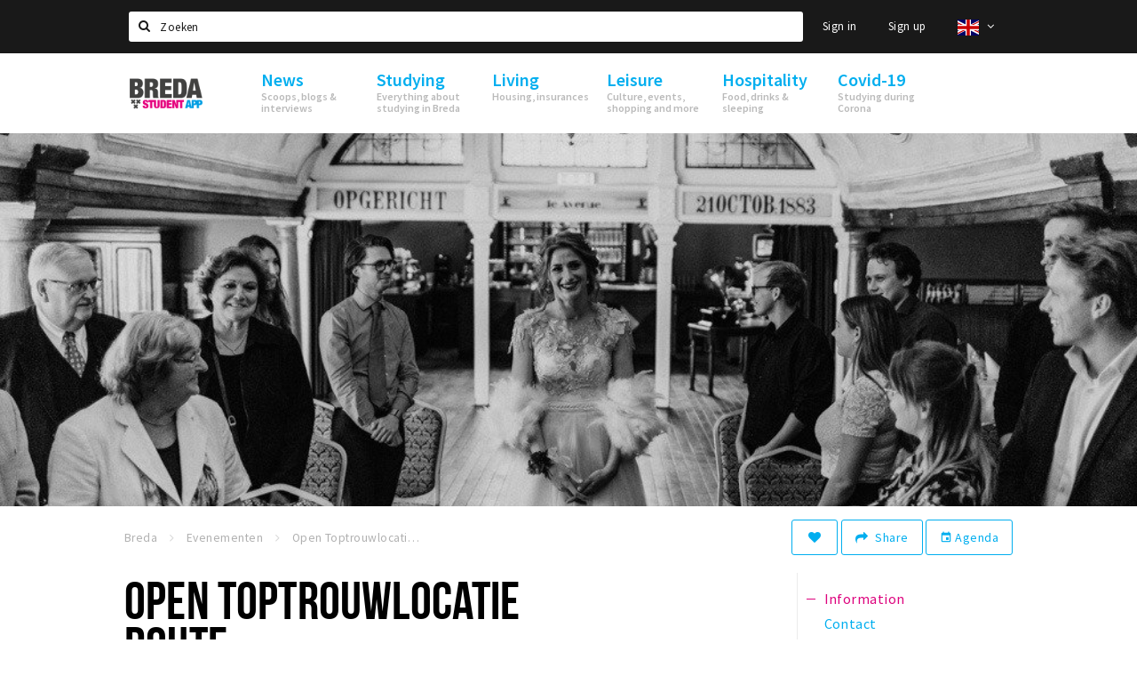

--- FILE ---
content_type: text/html;charset=UTF-8
request_url: https://en.bredastudentapp.com/agenda/open-toptrouwlocatie-route-63c68e65106bda3c7a0b6b5a
body_size: 18789
content:
<!DOCTYPE html>
<html class="no-js">
<head>

  <meta charset="utf-8" />
  <meta name="viewport" content="width=device-width,initial-scale=1,maximum-scale=1,user-scalable=no" />
  <!--[if lt IE 8 ]><meta http-equiv="X-UA-Compatible" content="IE=edge,chrome=1" /><![endif]-->

  <meta name="designer" content="BEER N TEA" />

  <!--
  Proudly created by BEER N TEA B.V.
  -->

  <title>Open Toptrouwlocatie Route - Breda Student App</title>

  <meta name="description" content="Ga jij trouwen? Dan is de Open Toptrouwlocatie Route dé manier om jouw perfecte trouw- en/of feestlocatie te vinden. Vijf keer per jaar organiseert To..." />

  <meta name="twitter:card" content="summary" />
  <meta name="twitter:site" content="@stappen" />
  <meta name="twitter:creator" content="@stappen" />
  <meta name="twitter:title" content="Open Toptrouwlocatie Route" />
  <meta name="twitter:description" content="Ga jij trouwen? Dan is de Open Toptrouwlocatie Route dé manier om jouw perfecte trouw- en/of feestlocatie te vinden. Vijf keer per jaar organiseert Toptrouwlocaties deze open dag voor aanstaande bruidsparen. Zo ook bij ons in De Avenue. Jij kan tijdens deze dag, vrijblijvend rondkijken en sfeer proeven. Tijdens de bezichtigingen ontdek jij of de uitstraling en sfeer van de trouwlocatie past bij jullie wensen en natuurlijk vooral of je die ene klik voelt. Tijdens de Open Toptrouwlocatie Route dagen, zorgen wij voor een echte wedding vibe. Zo krijg jij een nog beter beeld van hoe een ceremonie eruit kan komen te zien, hoe de tafels gedekt worden voor een huwelijksdiner en of de ruimte voor het feest past voor het aantal genodigden. " />  <meta name="twitter:image" content="https://en.bredastudentapp.com/uploads/image/63c68e93106bda3c7a0b6b74-large.jpg" />
  <meta property="fb:app_id" content="1257737297586040" />

  <meta property="og:type" content="website" />
  <meta property="og:site_name" content="Breda Student App" />
  <meta property="og:url" content="https://en.bredastudentapp.com/agenda/open-toptrouwlocatie-route-63c68e65106bda3c7a0b6b5a" />
  <meta property="og:title" content="Open Toptrouwlocatie Route" />
  <meta property="og:description" content="Ga jij trouwen? Dan is de Open Toptrouwlocatie Route dé manier om jouw perfecte trouw- en/of feestlocatie te vinden. Vijf keer per jaar organiseert Toptrouwlocaties deze open dag voor aanstaande bruidsparen. Zo ook bij ons in De Avenue. Jij kan tijdens deze dag, vrijblijvend rondkijken en sfeer proeven. Tijdens de bezichtigingen ontdek jij of de uitstraling en sfeer van de trouwlocatie past bij jullie wensen en natuurlijk vooral of je die ene klik voelt. Tijdens de Open Toptrouwlocatie Route dagen, zorgen wij voor een echte wedding vibe. Zo krijg jij een nog beter beeld van hoe een ceremonie eruit kan komen te zien, hoe de tafels gedekt worden voor een huwelijksdiner en of de ruimte voor het feest past voor het aantal genodigden. " />  <meta property="og:image" content="https://en.bredastudentapp.com/uploads/image/63c68e93106bda3c7a0b6b74-large.jpg" />
  <link rel="alternate" href="https://www.bredastudentapp.com/agenda/open-toptrouwlocatie-route-63c68e65106bda3c7a0b6b5a" hreflang="nl" />
  <link rel="alternate" href="https://www.bredastudentapp.com/agenda/open-toptrouwlocatie-route-63c68e65106bda3c7a0b6b5a" hreflang="x-default" />
  <link rel="alternate" href="https://en.bredastudentapp.com/agenda/open-toptrouwlocatie-route-63c68e65106bda3c7a0b6b5a" hreflang="en" />
  <link rel="canonical" href="https://en.bredastudentapp.com/agenda/open-toptrouwlocatie-route-63c68e65106bda3c7a0b6b5a" />

  <link rel="shortcut icon" href="/uploads/image/5f3d3d014af15d2f713bc703-favicon96.png" />

  <link rel="icon" type="image/png" href="/uploads/image/5f3d3d014af15d2f713bc703-favicon16.png" sizes="16x16" />
  <link rel="icon" type="image/png" href="/uploads/image/5f3d3d014af15d2f713bc703-favicon32.png" sizes="32x32" />
  <link rel="icon" type="image/png" href="/uploads/image/5f3d3d014af15d2f713bc703-favicon96.png" sizes="96x96" />

  <meta name="apple-itunes-app" content="app-id=1528748415">
  <link rel="stylesheet" type="text/css" href="/uploads/assets/1737646825/app-default.css" media="all" />
  <link rel="stylesheet" type="text/css" href="/app.css?v=1737646825" media="all" />

  <script type="text/javascript">
    var config = {"name":"Breda Student App","cdn":{"base_url":""},"environment":"production","site_url":"https:\/\/en.bredastudentapp.com","base_url":"https:\/\/en.bredastudentapp.com","twitter":{"handle":"stappen"},"preferences":{"currency":"EUR","time_format":24,"date_format":"%d-%m-%Y","currency_format":"%symbol%%value%","number_format":",.","week_start":"sunday"},"version":1737646825,"google_analytics":{"tracking_id":"UA-61084945-21"},"moment_locale":"en","city":"Breda","socials":{"facebook":"https:\/\/www.facebook.com\/visitbreda","twitter":" https:\/\/twitter.com\/stappen","google":"","instagram":"https:\/\/www.instagram.com\/bredacityapp\/","pinterest":"https:\/\/www.pinterest.com\/source\/stappen-shoppen.nl","youtube":"https:\/\/www.youtube.com\/channel\/UCWC6oSpCmtsc1ECojg40SzA"},"mailchimp":{"form_action":"","hidden_input":""},"sendinblue_embed":null,"reviews_mode":"","always_show_expanded_description":true,"student_account_text":"","sidebar":{"facebook":"https:\/\/www.facebook.com\/stappenshoppen\/","instagram":"<!-- LightWidget WIDGET --><script src=\"https:\/\/cdn.lightwidget.com\/widgets\/lightwidget.js\"><\/script><iframe src=\"https:\/\/cdn.lightwidget.com\/widgets\/610e7ff548a555218d42a27193bc5a6a.html\" scrolling=\"no\" allowtransparency=\"true\" class=\"lightwidget-widget\" style=\"width:100%;border:0;overflow:hidden;\"><\/iframe>","other":""},"js_tags":"","favicon":{"$id":"5f3d3d014af15d2f713bc703"},"logo":{"$id":"5f3d3d014af15d2f713bc703"},"listed":false,"app_type":"website","is_webview":false,"has_partner":null,"has_css":true,"style":"default","enable_hero_map":true,"current_url":"\/agenda\/open-toptrouwlocatie-route-63c68e65106bda3c7a0b6b5a","related_app":"m-en.bredastudentapp.com","student_account_enabled":true,"photos_enabled":true,"loyalty_shop_url":"\/bredastudentshop","loyalty_shop_title":"Breda Student Shop","loyalty_routes_url":"\/beleven\/studenten-routes","itunes_app_id":"1528748415","facebook_id":"1257737297586040","twitter_handle":"stappen"};
    var lang   = {"app":{"locales":{"nl_NL":{"prefix":"","name":"Nederlands","name_english":"Dutch","system_locale":"nl_NL.UTF-8","currency":"EUR","moment":"nl","flag":"nl","formats":{"currency":"%symbol%%value%","number":".,","date":"%d-%m-%Y","time":"%H:%S","start_week":1},"locale":"nl_NL","language_code":"nl","country_code":"NL"},"de_DE":{"prefix":"","name":"Deutsch","name_english":"German","system_locale":"de_DE.UTF-8","currency":"EUR","moment":"de","flag":"de","formats":{"currency":"%symbol%%value%","number":".,","date":"%d-%m-%Y","time":"%H:%S","start_week":1},"locale":"de_DE","language_code":"de","country_code":"DE"},"en_US":{"prefix":"","name":"English","name_english":"English","system_locale":"en_US.UTF-8","currency":"EUR","moment":"en","flag":"gb","formats":{"currency":"%symbol%%value%","number":",.","date":"%d-%m-%Y","time":"%H:%M","start_week":1},"locale":"en_US","language_code":"en","country_code":"US"},"fr_FR":{"prefix":"","name":"Fran\u00e7ais","name_english":"French","system_locale":"fr_FR.UTF-8","currency":"EUR","moment":"fr","flag":"fr","formats":{"currency":"%value% %symbol%","number":".,","date":"%d\/%m\/%Y","time":"%H:%M","start_week":1},"locale":"fr_FR","language_code":"fr","country_code":"FR"}},"locale":{"prefix":"","name":"English","name_english":"English","system_locale":"en_US.UTF-8","currency":"EUR","moment":"en","flag":"gb","formats":{"currency":"%symbol%%value%","number":",.","date":"%d-%m-%Y","time":"%H:%M","start_week":1},"locale":"en_US","language_code":"en","country_code":"US"},"name":"Breda Student App","title":"%s - %s","time_ago":"%s ago","year":"year","year_plural":"years","month":"month","month_plural":"months","day":"day","day_plural":"days","hour":"hour","hour_plural":"hours","minute":"minute","minute_plural":"minutes","second":"second","second_plural":"seconds","share":"Share","search":{"location":"Locations","event":"Agenda","excursion":"Excursions","article":"News","brands_found":"Brands:","cuisine_found":"Kitchen:","menu_found":"Menu:","hotel_packages_found":"Packages:","pricelist_found":"Products:"},"footer":{"newsletter":{"title":"Newsletter","text":"Do you want to notified about news, events and locations in %s?","placeholder":"Your e-mail address","subscribe":"Subscribe"},"privacy":"Privacy","terms":"Terms and conditions","disclaimer":"Disclaimer","accessibility":"Accessibility","beerntea":"Created by Beer n tea"},"weekdays_short":["mo","tu","we","th","fr","sa","su"]},"route":[],"filters":{"sort_title":"Sort by","show_more":"More...","show_less":"Less...","type":{"bar":"Cafe","church":"Church","cinema":"Cinema","cultural_center":"Cultural center","hotel":"Hotel","landmark":"Landmark","museum":"Museum","parc":"Park","parking":"Parking","restaurant":"Restaurant","beach":"Beach","beach_pavilion":"Strandpaviljoen","municipality":"Municipality","shop":"Shop","shopping_area":"Shopping area","sportscenter":"Sports center","theater":"Theater","tourist_info":"Tourist information","town_square":"Town square","archived_event":"Event (Archived)"},"geolocation_failed":"Could not retrieve your current location, please try another ordering.","button_view_results_single":"Show %s result","button_view_results_plural":"Show %s results","button_no_results":"No results"},"search":{"no_results":"There were no search results, please change the filter settings on the left.","load_more":"Load more..."},"entity":{"close":"close","is_open":"open","is_closed":"closed","nav":{"info":"Information","reviews":"Reviews","deals":"Deals","agenda":"Agenda","photos":"Photos","menu":"Menu","news":"News","hotel_packages":"Packages","pricelist":"Price list","excursions":"Excursions","contact":"Contact","shops":"Shops","municipalities":"Gemeentes","beaches":"Stranden","job_offers":"Job offers"},"view_opening_hours":"View opening hours","description_expand":"Read more","helptopay_description":"Vul hier het formulier in wat je hebt aangemaakt op <a href=\"https:\/\/www.helptopay.nl\" target=\"_blank\">www.helptopay.nl<\/a>.<br>Er verschijnt automatisch een knop met 'Direct bestellen' boven je profielpagina.","footer":{"instant_order":"Place your order","instant_reservations":"Make a reservation","excursion_reservations":"Make a reservation","get_tickets":"Get tickets","cta":"or call <b>%s<\/b>"},"rating":{"full_description_plural":"%rating% stars based on %count% reviews","full_description_single":"%rating% star based on %count% review","full_description_single_star":"%rating% star based on %count% reviews","full_description_single_review":"%rating% star based on %count% review","short_description_plural":"%rating% stars","short_description_single":"%rating% star","no_reviews":"No reviews yet"},"reviews":{"title":"Reviews"},"other_articles":{"de 5 van...":"Other news","interview":"Other interviews","foodblog":"Other foodblogs","scoop":"Other news","fotoblog":"Other photoblogs","specials":"Other specials"},"more_articles":{"de 5 van...":"More news","interview":"More interviews","foodblog":"More foodblogs","scoop":"More scoops","fotoblog":"More photoblogs"},"offers_amount_single":"%s deal","offers_amount_plural":"%s deals","nearby_entities":"Nearby","edit":{"social_share_help_text":"If users share your page on their social media, the name of the company is used as the title by default + the first paragraph of the description as text. These fields give you the option to adjust these if desired."},"parking_status":{"full":"No vacancy","closed":"Closed","vacant_spaces":"%s vacant spaces","summary":"%vacant_spaces% vacant of of %total_spaces% spaces"},"add_event_notice":"Vul het formulier in om uw evenement toe te voegen. Wanneer het evenement voldoet aan de gestelde voorwaarden wordt het evenement (eventueel herschreven) toegevoegd."},"user":{"login":{"title":"Sign in","email":"E-mail adress","password":"Password","submit":"Login","remember":"Remember me"},"forgot_password":{"title":"Forgot your password","email":"E-mail adress","email_placeholder":"Your e-mail address...","submit":"Reset password"},"register":{"title":"Register","button":"Register","email":"E-mail adress","password":"Password","confirm_password":"Confirm password","first_name":"First name","last_name":"Last name","submit":"Register","first_name_contact":"Voornaam contactpersoon","last_name_contact":"Achternaam contactpersoon","email_contact":"E-mailadres contactpersoon","password_event_organiser":"Nieuw wachtwoord evenementenorganisator","confirm_password_event_organiser":"Nieuw wachtwoord evenementenorganisator bevestigen"},"account":{"title":"My account","nav_title":"My account","email":"E-mail adress","password":"Password","confirm_password":"Confirm password","first_name":"First name","last_name":"Last name","submit":"Update","delete":{"title":"Account verwijderen","description":"Door je account te verwijderen, wordt je account en al zijn bijbehorende gegevens gewist of geanonimiseerd.","button":"Ik wil mijn account verwijderen","confirm":"Weet je het zeker?"}},"student":{"title":"Mijn studenten-pagina","nav_title":"Mijn studentenpagina","vouchers_nav_title":"Mijn vouchers","fortune_leaders":"Met de meeste punten","total_score":"Jouw totaal behaalde punten: <strong>%s<\/strong>","total_credits":"<strong>%s<\/strong> Punten te besteden","show_more":"Toon meer"},"notifications":{"title":"Notifications","nav_title":"Notifications","date":"Date","entity":"Item","no_notifications":"There are no new notifications."},"locations":{"title":"My locations","nav_title":"My locations"},"errors":{"empty_email_or_password":"Please enter an e-mail address and password.","no_user_found":"There is no user account with this e-mail address and password. Please try again."}},"strings":{"Inloggen":"Sign in","Je wachtwoord is opnieuw ingesteld. Controleer je e-mail voor verdere instructies.":"Your password has been reset. Check your e-mail address for further instructions.","U dient akkoord te gaan met de algemene voorwaarden om uw claim in te dienen.":"You have to accept the terms and conditions to claim your page.","Om dit item te volgen moet u inloggen of een account aanmaken.":"You have to create an account to follow this page.","Je review kon niet worden opgeslagen. Probeer het later opnieuw.":"Your review could not be saved. Please try again later.","Mijn evenementen":"My events","Bestelde foto's":"Ordered photos","Beheer":"Administration","Het gekozen wachtwoord is te kort (minimaal 6 karakters vereist)":"The chosen password is too short (minimum 6 characters required)","Het gekozen wachtwoord en het controleveld komen niet overeen.":"The password does not match the verification.","Mijn notificaties":"My notifications","Mijn bestelde foto's":"My ordered photos","App not configured":"App not configured","The app on this domain has not yet been configured.":"The app on this domain has not yet been configured.","Er is iets fout gegaan waardoor je verzoek niet kon worden verwerkt. Zorg ervoor dat je JavaScript hebt ingeschakeld en probeer het opnieuw.":"Something went wrong while processing your request. Please make sure JavaScript is enabled and try again.","E-mailadres is niet geldig":"E-mail address is not valid","Wachtwoord is te kort (minimaal 6 tekens)":"The password is too short (minimum 6 characters required)","Wachtwoord komt niet overeen met controle":"The password does not match the verification.","Er bestaat al een account met dit e-mailadres":"Another account with this e-mail address exists","Vul aub je e-mailadres in":"Please enter your e-mail address","Er is iets misgegaan!":"Something went wrong!","Wachtwoord opnieuw ingesteld voor Stappen & Shoppen":"Password reset for Stappen & Shoppen","Mijn account":"My account","Notificaties":"Notifications","Mijn locaties":"My locations","Uitloggen":"Sign out","Registreren":"Sign up","Evenementen":"Events","Bekijk alle evenementen":"Show all events","Met vriendelijke groet,":"With kind regards,","Beste {{ name }},":"Dear {{ name }},","Je wachtwoord is opnieuw ingesteld via de website.":"Your password was reset via the website.","Je nieuwe wachtwoord is: {{ password }}":"Your new password is: {{ password }}","Hiermee kun je op <a href=\"http:\/\/www.stappen-shoppen.nl\">inloggen<\/a> en via mijn profiel veranderen in een zelf gekozen wachtwoord.":"You can use your new password to log in to <a href=\"http:\/\/www.stappen-shoppen.nl\">stappen-shoppen.nl<\/a> and change your password on your account page.","Top tip":"Top tip","Award":"Award","Volledig toegankelijk":"Fully accessible","{# restaurant #}Menu":"Menu","Deals":"Deals","Vacatures":"Job offers","Geen naam":"No name","Profiel bewerken":"Edit profile","Statistieken":"Statistics","Geplaatst op {{ date|strftime(\"%e %B %Y\") }}":"Added on {{ date|strftime(\"%e %B %Y\") }}","Functie":"Position","Minimum leeftijd":"Minimum age","Opleidingsniveau":"Required education","Werkervaring":"Required experience","Dienstverband":"Employment type","Kwalificaties":"Qualifications","Winkelgebied":"Shopping area","Volg deze locatie":"Follow this page","Lees ook...":"Read also...","Andere vacatures":"Other job offers","Meer vacatures":"More job offers","Geplaatst op {{ date|strftime(\"%e %B %G\") }}":"Added on {{ date|strftime(\"%e %B %G\") }}","Tags: {{ tags }}":"Tags: {{ tags }}","Volg dit artikel":"Follow this article","{{ count }} deals":"{{ count }} deals","Bekijk een ander album":"View another album","Alle data":"All dates","Uw aanmelding is ontvangen. Wij zullen uw gegevens controleren en nemen contact met u op zodra uw aanmelding is goedgekeurd.":"Your claim has been received. We will contact you once your claim has been approved.","Voeg uw bedrijf toe":"Add your business","Vul het formulier toe om uw zaak toe te voegen. Kies voor een gratis account, of een premium account om uw bedrijf beter uit te lichten met extra informatie die u zelf kunt beheren.":"Full out the form to add your business. Choose a free account, or a premium account to better promote your business with more information.","Bij een premium account krijgt u een persoonlijke login, waarmee u alle gegevens op de pagina zelf kunt beheren. Kiest u voor een proef account dan mag u het premium account twee maanden uitproberen. Naast uitgebreidere informatie over uw zaak kunt u gebruik maken van onderstaande premium functies:":"With the premium account you will receive a personal account, which allows you to update all information on your page at any time. If you choose a trial account, you can try the premium functionality for free for two months. Besides being able to provide more information, you can use the following functions:","Evenementen + Facebookkoppeling":"Events + Facebook connection","Merken of assortiment":"Brands or assortment information","Producten & diensten":"Products & services","Reserveren":"Reservations","Pushberichten":"Push messages","Ingevoerde merken, evenementen en deals zijn tevens vindbaar in de algemene zoekfunctie.":"Brands, events and deals will show up in the site search","Type account":"Account type","Proefaccount":"Trial account","Premium":"Premium","Indien gewenst plannen wij graag vrijblijvend een afspraak met u in om alles persoonlijk door te nemen. U kunt hiervoor contact met ons opnemen via <a href=\"mailto:info@stappen-shoppen.nl\">info@stappen-shoppen.nl<\/a>":"If desired we will gladly schedule a meeting to discuss the offer in detail. Please contact us at <a href=\"mailto:info@stappen-shoppen.nl\">info@stappen-shoppen.nl<\/a> for more information.","* Betaling geschied via automatisch incasso. Deelname is per maand opzegbaar tenzij anders overeengekomen en wordt zonder schriftelijke opzegging automatisch maandelijks verlengd.":"* Payment is made via direct debit. Your subscription can be canceled per month unless otherwise agreed and will be automatically extended monthly without written cancellation.","Basisaccount":"Basic account","Mocht u geen gebruik willen maken van de premium opties dan zal uw account als basisaccount geregistreerd blijven. Een basisaccount bevat de volgende onderdelen:":"If you do not want to use the premium options, your account will remain registered as a basic account. A basic account has the following options:","Foto's":"Photos","Korte beschrijving":"Short description","Adres":"Address","Website":"Website","Bedrijfsnaam":"Business name","Soort profiel":"Business type","Cafe":"Cafe","Hotel":"Hotel","Restaurant":"Restaurant","Winkel":"Shop","Evenementenorganisator":"Event organizer","Anders":"Other","Adres & plaats":"Address & place","Postcode":"Postal code","Contactpersoon*":"Contact*","Email":"E-mail","Telefoonnummer":"Telephone number","KvK nummer":"Chamber of commerce registration","BTW nummer":"VAT number","Iban":"Iban","Bank":"Bank","Vestigingsplaats Bank":"Bank location","Bic":"Bic","Plaats & Datum (digitale handtekening)":"Place & Date (digital signature)","Akkoord met algemene voorwaarden.":"Accept the terms and conditions.","* Contactpersoon geeft hierbij aan tekenbevoegd te zijn en garant te staan voor de kosten van deelname.":"* Contact person hereby indicates that he is authorized to sign and to accepts the costs of participation.","Claim dit profiel!":"Claim this page!","Log in of maak een account om verder te gaan":"Log in or create an account to continue","Bekijk resultaten":"View results","Sorteren op":"Sort by","Toon op de kaart":"View on the map","Reacties":"Reviews","Ben je dit niet?":"Not your account?","Log opnieuw in":"Please log in again","Schrijf een reactie...":"Write a review...","Plaats je reactie":"Post your review","Bekijk meer reviews":"Show more reviews","Evenement toevoegen":"Add event","Deal toevoegen":"Add deal","Uitje toevoegen":"Add excursion","Vacature toevoegen":"Add job offer","Reserveringen":"Reservations","Tarief":"Fee","Soort bar":"Bar type","Soort parking":"Parking type","Soort uitje":"Excursion type","Soort winkel":"Shop type","Sport":"Sport","Keuken":"Kitchen","Capaciteit":"Capacity","Min. leeftijd":"Minimum age","Faciliteiten":"Facilities","Muziek":"Music","Merken":"Brands","Ticketinformatie":"Ticket information","Betaalmogelijkheden":"Payment options","Parkeergelegenheid":"Nearby parking","Toegankelijkheid":"Accessibility","De entree van dit pand is toegankelijk":"The building entrance is accessible","Er zijn geen belemmeringen in de verkeersruimten (doorgankelijkheid)":"There are no obstacles in the hallways","Verdiepingen (indien aanwezig) zijn bereikbaar":"Floors (if present) are accressible","Aangepast toilet is aanwezig":"An adapted toilet is present","Hier kun je zonder hulp pinnen":"Card payments without help are possible","De entree van dit pand is niet toegankelijk":"The building entrance is not accessible","Er zijn belemmeringen in de verkeersruimten (doorgankelijkheid)":"There are obstacles in the hallways","Verdiepingen (indien aanwezig) zijn niet bereikbaar":"Floors (if present) are not accessible","Aangepast toilet is niet aanwezig":"An adapter toilet is not present","Hier kun je niet zonder hulp pinnen":"Help is required for card payments","Bent u de eigenaar van deze zaak?":"Are you the owner of this business?","Neem contact met ons op via info@stappen-shoppen.nl om het profiel aan te vullen met o.a. uw website, telefoonnummer, Facebook, openingstijden, omschrijving, faciliteiten, menukaart en acties.":"Contact us at info@stappen-shoppen.nl to complete this page with your website, telephone number, Facebook link, opening hours, full description, facilities, restaurant menu, deals and more.","Claim uw bedrijfsprofiel!":"Claim your page!","Prijslijst":"Price list","Arrangementen":"Packages","Menu":"Menu","Alles":"All","Agenda":"Agenda","Bekijk meer evenementen":"Show more events","Nieuws":"News","Bekijk meer nieuws":"View more news","Uitjes":"Excursions","Bekijk meer excursies":"View more excursions","Bekijk meer vacatures":"View more job offers","Bekijk ook...":"Read also...","{# uitje #}Aanvraag voor {{ name }}":"Reservation for {{ name }}","Reserveren bij {{ name }}":"Reservation at {{ name }}","Aantal personen":"Participants","{{ count|plural({ 1: \"1 Persoon\", other: \"# Personen\" }) }}":"{{ count|plural({ 1: \"1 person\", other: \"# persons\" }) }}","Datum":"Date","Tijd":"Time","Naam":"Name","E-mailadres":"E-mail address","Telefoon":"Telephone number","Opmerkingen":"Notes","Optie: andere excursies aan aanvraag toevoegen":"Option: add other excursions to request","- Kies een uitje -":"- Select an excursion -","Annuleren":"Cancel","Onbekende fout":"Unknown error","Er is iets fout gegaan bij het verwerken van de aanvraag. Probeer het later opnieuw of neem direct <a href=\"\/contact\">contact<\/a> op.":"Something went wrong while processing your request. Please try again later or <a href=\"\/contact\">contact us directly<\/a>.","Sluiten":"Close","Aanvraag ontvangen!":"Reservation received!","Bedankt voor je aanvraag. We nemen binnen 2 dagen contact met je op!":"Thank you for your reservation. We will contact you within 2 days.","Heb je vragen en\/of opmerkingen, neem dan <a href=\"\/contact\">contact<\/a> met ons op.":"<a href=\"\/contact\">Contact us<\/a> if you have any questions.","Er is iets fout gegaan bij het verwerken van de reservering. Probeer het later opnieuw of neem direct contact op met de locatie.":"Something went wrong while processing your reservation. Please try again later or contact the location directly.","Reservering ontvangen!":"Reservation received!","Je reservering is verstuurd naar {{ name }}. Let op: de reservering is pas geldig na bevestiging van de locatie. We wensen je veel plezier en uiteraard smakelijk eten!":"Your reservation has been sent to {{ name }}. Please note: the recervation is not valid until it has been confirmed by the location. We wish you a nice mean.","Heb je lekker gegeten? Deel dan je ervaring in de vorm van een review en maak kans op leuke prijzen. Wil je op de hoogte blijven van alle nieuwtjes? Meld je dan aan voor onze nieuwsbrief via het formulier onder aan de pagina!":"Did you enjoy your meal? Share your experience in the form of a review and have a chance to win great prizes. Do you want to stay informed about all the news? Then sign up for our newsletter using the form at the bottom of the page!","Claim bedrijfsprofiel voor:":"Claim business page for:","Indien gewenst plannen wij graag vrijblijvend een afspraak met u in om alles persoonlijk door te nemen. U kunt hiervoor contact met ons opnemen via <a href=\"mailto:info@stappen-shoppen.nl\">info@stappen-shoppen.nl<\/a>.":"If desired, we would be happy to schedule an appointment with you to discuss everything personally. For this you can contact us via <a href=\"mailto:info@stappen-shoppen.nl\"> info@stappen-shoppen.nl <\/a>.","Er is iets fout gegaan bij het verwerken van de claim. Probeer het later opnieuw of neem contact met ons op via <a href=\"mailto:info@stappen-shoppen.nl\">info@stappen-shoppen.nl<\/a>.":"Something went wrong while processing the claim. Try again later or contact us via <a href=\"mailto:info@stappen-shoppen.nl\"> info@stappen-shoppen.nl <\/a>.","Uw claim is ontvangen!":"Your claim was received!","Wij zullen uw gegevens controleren en nemen contact met u op zodra uw claim is goedgekeurd.":"We will verify your claim and contact you when your account is ready.","Zoeken":"Search","Meld je nu aan voor de nieuwsbrief":"Sign up for the newsletter","Meld je aan voor de nieuwsbrief van {{ app_name }} en blijf op de hoogte van al het nieuws en evenementen.":"Sign up for the {{ app_name }} newsletter and stay up to date on all news and events.","E-mail adres":"E-mail address","Nieuwsbrief":"Newsletter","Ja, meld mij aan voor de nieuwsbrief.":"Yes, I want to sign up for the newsletter.","Nee, ik meld mij niet aan voor de nieuwsbrief.":"No, I do not want to sign up for the newsletter.","Keuze opslaan":"Save my choice","Events\ndeze week":"Events this week","Locaties in":"Locations in","Vacatures in":"Job offers in","Meer nieuws":"More news","Aankomende evenementen":"Upcoming events","Meer evenementen":"More events","Spot jezelf!":"Spot yourself!","Foto bestellen":"Purchase photo","Deze foto is helaas niet beschikbaar.":"This photo is not available.","Download de foto":"Download the photo","De betaling is nog niet afgerond. Vernieuw de pagina om het opnieuw te proberen of <a href=\"{{ link|e }}\">start een nieuwe bestelling<\/a>.":"The payment was not completed. Please refresh the page to try again or <a href=\"{{ link|e }}\">start a new order<\/a>.","Foto":"Photo","Downloaden":"Download","Je hebt nog geen foto's gekocht.":"You have not yet purchased any photos.","Bekijk":"View","Download foto":"Download photo","Nog niet betaald":"Not yet paid","{{ index }} van {{ count }}":"{{ index }} out of {{ count }}","Koop deze foto \u20ac 1,50":"Purchase this photo for \u20ac 1.50","(Hoge resolutie, zonder watermerk)":"(High resolution, no watermark)","Alle locaties":"All locations","Entree toegankelijk":"Accessible entrance","Binnen toegankelijk":"Accessible interior","Verdiepingen toegankelijk":"Accessible floors","Pinnen":"Card payments","Invalidentoilet":"Disabled toilet","(nog {{count}} data)":"({{ count }} more dates)","Download als iCal":"Download as iCal","Afgelopen evenementen":"Past events","Inloggen met Facebook":"Log in with Facebook","Door te registreren ga je akkoord met onze <a href=\"\/privacy\">privacy policy<\/a> en <a href=\"\/algemene-voorwaarden\">algemene voorwaarden<\/a>.":"By registering you accept our <a href=\"\/privacy\">privacy policy<\/a> and <a href=\"\/algemene-voorwaarden\">terms and conditions<\/a>.","App instellingen":"App settings","Taal instellen":"Set language","Je hebt nog geen vouchers gekocht.":"You have not bought any vouchers yet.","Mijn <a href=\"\/account\/vouchers_history\">voucher historie bekijken<\/a>":"My <a href=\"\/account\/vouchers_history\">voucher history<\/a>","Je hebt geen ongebruikte vouchers.":"You don't have any active vouchers.","Mijn voucher historie":"My voucher history","Voucher":"Voucher","Beginjaar opleiding":"Starting year education","Opleiding":"Education","School":"School","Geboortedatum":"Date of birth","Maak een studentenaccount":"Creat a studentaccount ","Ga naar het spel":"Go to the game","Stappen & Shoppen":"Stappen & Shoppen","<b>Help &amp; support<\/b><br \/>info@stappen-shoppen.nl":"<b>Help &amp; support<\/b><br \/>info@stappen-shoppen.nl","<b>Stappen &amp; Shoppen<\/b><br \/>Veilingkade 15<br \/>4815 HC Breda":"<b>Stappen &amp; Shoppen<\/b><br \/>Franse Akker 20<br \/>4824 AK Breda","{# rad #}DRAAI &amp; WIN!":"{# rad #}Spin &amp; win!","{# rad #}Draai iedere dag \u00e9\u00e9n keer en scoor punten die je in de <a href=\"{{ url|e }}\">{{ loyalty_shop_title|e }}<\/a> kunt inwisselen voor leuke kortingen en prijzen.":"{# rad #}You can spin the wheel once a day to earn free points. Cash in those points in the <a href=\"{{ url|e }}\">{{ loyalty_shop_title|e }}<\/a> for discounts and free stuff!","{# rad #}Bekijk hier alle <a href=\"{{ url|e }}\">routes<\/a> en ontdek hoe je nog meer punten kunt verdienen!":"{# rad #}Check out all <a href=\"{{ url|e }}\">routes<\/a> and discover how to earn more points.","{# rad #}Voor deze winactie gelden de <a href=\"{{ url|e }}\">actievoorwaarden<\/a>.":"{# rad #}The following <a href=\"{{ url|e }}\">conditions<\/a> are applicable.","{# rad #}Je studentenaccount is nog niet geactiveerd. Klik hier om je account te activeren.":"{# rad #}Your student account is not activated. Click here to activate it.","{# rad #}Het rad is helaas niet beschikbaar in jouw browser.":"{# rad #}The wheel is not available in your browser.","{# rad #}Je hebt al {{ current_credits|e }} punten verdiend!":"{# rad #}You have earned {{ current_credits|e }} points!","{# rad #}Je hebt nog geen punten verdiend.":"{# rad #}You have not earned any points yet!","Mijn vacatures":"My vacancies","Mijn vouchers":"My vouchers","{# sorteren op #}laatst bijgewerkt":"{# sort by #}last updated","{# sorteren op #}afstand":"Afstand","{# sorteren op #}volledigheid profiel":"Volledigheid profiel","{# sorteren op #}beoordeling":"Beoordeling","{# sorteren op #}recent toegevoegd":"Recent toegevoegd","{# sorteren op #}alfabetisch":"Alfabetische volgorde","{# sorteren op #}datum":"Datum"},"credits":{"fortune":{"play":"Spin the wheel!","todays_score":"<strong>Your score for today is %s.<\/strong><br \/>Try again tomorrow!","play_win":"<strong>%s points!<\/strong><br \/> Tomorrow you can spin again!","play_lost":"No points :( <br \/> Try again tomorrow!","please_login":"Login to spin the wheel!"},"voucher_conditions":"Cash in your voucher at \"%s\"","voucher":{"handin_confirm":"Weet je het zeker?","exchange":"%s Punten verzilveren","purchase":"Voucher van %s punten kopen","invalid":"Voucher niet gevonden of ongeldig","handin":"Verzilveren","redeemed":"Verzilverd"},"not_enough":"Helaas! Je hebt onvoldoende punten voor dit product, nog even doorsparen :)","out_of_stock":"Helaas! Dit is niet meer beschikbaar","purchase_failed":"Aankoop mislukt","purchase_success":"Bedankt voor je aankoop! De <a href=\"\/account\/vouchers\">voucher<\/a> is toegevoegd aan je <a href=\"\/account\/student\">studentenaccount<\/a>"}};
    var user   = {"id":"","last_login":null,"is_logged_in":false,"email":null,"role":"guest","roles":["guest"],"first_name":null,"last_name":null,"full_name":" ","telephone":null,"avatar":null,"avatar_url":null};
  </script>
</head>
<body class="path--agenda path--agenda-open-toptrouwlocatie-route-63c68e65106bda3c7a0b6b5a type--event layout--agenda">

  <script>
  (function(i,s,o,g,r,a,m){i['GoogleAnalyticsObject']=r;i[r]=i[r]||function(){
  (i[r].q=i[r].q||[]).push(arguments)},i[r].l=1*new Date();a=s.createElement(o),
  m=s.getElementsByTagName(o)[0];a.async=1;a.src=g;m.parentNode.insertBefore(a,m)
  })(window,document,'script','//www.google-analytics.com/analytics.js','ga');
  ga('create', 'UA-61084945-21', 'auto');
  ga('send', 'pageview');
  </script>

  <div id="fb-root"></div>
  <script>(function(d, s, id) {
    var js, fjs = d.getElementsByTagName(s)[0];
    if (d.getElementById(id)) return;
    js = d.createElement(s); js.id = id;
    js.src = "//connect.facebook.net/nl_NL/sdk.js#xfbml=1&version=v2.10&appId=1257737297586040";
    fjs.parentNode.insertBefore(js, fjs);
  }(document, 'script', 'facebook-jssdk'));</script>


<main class="wrapper">

  <a class="anchor" id="top"></a>
    <nav class="nav-mobile">
  <ul>
            <li>
      <a href="/nieuws">News</a>
              <button class="expo " data-mobile-nav-toggle="m"></button>
                    <div class="submenu">
          <ul class="nav nav--list">
                          <li><a href="/nieuws/scoops">Scoops</a>
              </li>
                          <li><a href="/nieuws/foodblogs">Foodblogs</a>
              </li>
                          <li><a href="/nieuws/de-5-van">Nice lists</a>
              </li>
                          <li><a href="/nieuws/interviews">Interviews</a>
              </li>
                          <li><a href="/nieuws/fotoblogs">Photoblogs</a>
              </li>
                          <li><a href="/nieuws/specials">Specials</a>
              </li>
                      </ul>
        </div>
          </li>
                <li>
      <a href="/studeren">Studying</a>
              <button class="expo " data-mobile-nav-toggle="m"></button>
                    <div class="submenu">
          <ul class="nav nav--list">
                          <li><a href="https://www.bredastudentapp.com/locaties/welkom-in-breda-611bac23423a463f751bf366">Welcome in Breda</a>
              </li>
                          <li><a href="/studeren/FAQ">New in town? Check FAQ!</a>
              </li>
                          <li><a href="/studeren/studentenverenigingen">Student associations</a>
              </li>
                          <li><a href="/studeren/studentenraad">Student council</a>
              </li>
                          <li><a href="/beleven/studenten-routes">Student routes</a>
              </li>
                          <li><a href="/bredastudentshop">Breda Student Shop</a>
              </li>
                      </ul>
        </div>
          </li>
                <li>
      <a href="/wonen">Living</a>
              <button class="expo " data-mobile-nav-toggle="m"></button>
                    <div class="submenu">
          <ul class="nav nav--list">
                          <li><a href="/wonen/woonruimte">Housing</a>
              </li>
                          <li><a href="/wonen/inschrijvengemeente">Registering municipality</a>
              </li>
                          <li><a href="/wonen/zorgverzekering">Health insurance</a>
              </li>
                          <li><a href="/wonen/huisartseneerstehulp">General practitioner and first aid</a>
              </li>
                          <li><a href="/wonen/qa">Q&amp;A</a>
              </li>
                      </ul>
        </div>
          </li>
                <li>
      <a href="/beleven">Leisure</a>
              <button class="expo " data-mobile-nav-toggle="m"></button>
                    <div class="submenu">
          <ul class="nav nav--list">
                          <li><a href="/beleven/sport">Sports</a>
              </li>
                          <li><a href="/beleven/toeristische-routes?sort=rating&amp;route_type=Studentenroute%20">Student routes</a>
              </li>
                          <li><a href="/agenda">Agenda</a>
              </li>
                          <li><a href="/agenda">Events</a>
              </li>
                          <li><a href="/agenda/film">Cinema agenda</a>
              </li>
                          <li><a href="/shoppen">Shops</a>
              </li>
                          <li><a href="/shoppen/winkelgebieden">Shopping areas</a>
              </li>
                          <li><a href="/shoppen/deals">Deals</a>
              </li>
                          <li><a href="/beleven/bezienswaardigheden">Sights</a>
              </li>
                          <li><a href="/beleven/musea-theaters-podia">Museums, theatres &amp; stages</a>
              </li>
                          <li><a href="/beleven/uitjes-activiteiten">Trips &amp; activities</a>
              </li>
                          <li><a href="/beleven/natuurgebieden">Nature</a>
              </li>
                          <li><a href="/beleven/baroniepoorten">Baronie gates</a>
              </li>
                          <li><a href="/shoppen/parkeren">Parking</a>
              </li>
                      </ul>
        </div>
          </li>
                <li>
      <a href="/stappen">Hospitality</a>
              <button class="expo " data-mobile-nav-toggle="m"></button>
                    <div class="submenu">
          <ul class="nav nav--list">
                          <li><a href="/stappen/eten">Food: restaurants and lunchrooms</a>
              </li>
                          <li><a href="/nieuws/foodblogs">Foodblogs</a>
              </li>
                          <li><a href="/stappen/drinken">Drinking: cafés and nightlife</a>
              </li>
                          <li><a href="/stappen/slapen">Sleeping: hotels, B&amp;B’s, and campsites</a>
              </li>
                          <li><a href="/stappen/recreatief">Recreation</a>
              </li>
                          <li><a href="/stappen/deals">Deals</a>
              </li>
                          <li><a href="/fotos">Photos</a>
              </li>
                          <li><a href="/shoppen/parkeren">Parking</a>
              </li>
                          <li><a href="/stappen/vacatures">Vacancies</a>
              </li>
                      </ul>
        </div>
          </li>
                <li>
      <a href="/corona">Covid-19</a>
              <button class="expo " data-mobile-nav-toggle="m"></button>
                    <div class="submenu">
          <ul class="nav nav--list">
                          <li><a href="/corona/algemeneinformatie">Corona general information</a>
              </li>
                          <li><a href="/corona/jongereninformatie">Youth information Breda</a>
              </li>
                          <li><a href="/corona/tips">Tips and ideas</a>
              </li>
                          <li><a href="/corona/zorggoedvoorelkaar">Take care of yourself and each other</a>
              </li>
                          <li><a href="/corona/pluseen">plus ONE</a>
              </li>
                      </ul>
        </div>
          </li>
          </ul>
</nav>  <div class="header__nav-top" data-view="Search">
  <nav class="nav-top ">
    <div class="container container--nav-top">
              <div class="nav-top__left">
                  </div>
            <form class="form-group search" action="/search" method="GET">
        <input type="text" class="form-control" name="q" value="" placeholder="Zoeken" data-input-control="typeahead" autocomplete="off"/>
        <span class="fa fa-search"></span>
        <button type="submit" class="sr-only">Search</button>
      </form>
      <div class="nav-top__right">
                                                    <a href="/account/login" class="btn btn-link">Sign in</a>
                                                <a href="/account/register" class="btn btn-link">Sign up</a>
                                              <div class="btn-group">
          <button data-toggle="dropdown" class="btn btn-link dropdown-toggle" aria-haspopup="true" aria-expanded="false">
            <img src="/uploads/assets/1737646825/static/flags/4x3/gb.svg" height="18" />
            <span class="fa fa-angle-down"></span>
          </button>
          <ul class="dropdown-menu dropdown-menu-right">
                        <li class=""><a href="https://www.bredastudentapp.com/agenda/open-toptrouwlocatie-route-63c68e65106bda3c7a0b6b5a">Nederlands</a></li>
                        <li class="active"><a href="https://en.bredastudentapp.com/agenda/open-toptrouwlocatie-route-63c68e65106bda3c7a0b6b5a">English</a></li>
                      </ul>
        </div>
              </div>
      <div class="nav-top__search-results tt-empty"></div>
    </div>
  </nav>
</div>
    <div class="wrapper__inner">
    <div class="nav-mask" data-toggle="navigation"></div>
  <header class="header header--primary">
  <div class="header__container">

    <div class="header__nav-top" data-view="Search">
  <nav class="nav-top ">
    <div class="container container--nav-top">
              <div class="nav-top__left">
                  </div>
            <form class="form-group search" action="/search" method="GET">
        <input type="text" class="form-control" name="q" value="" placeholder="Zoeken" data-input-control="typeahead" autocomplete="off"/>
        <span class="fa fa-search"></span>
        <button type="submit" class="sr-only">Search</button>
      </form>
      <div class="nav-top__right">
                                                    <a href="/account/login" class="btn btn-link">Sign in</a>
                                                <a href="/account/register" class="btn btn-link">Sign up</a>
                                              <div class="btn-group">
          <button data-toggle="dropdown" class="btn btn-link dropdown-toggle" aria-haspopup="true" aria-expanded="false">
            <img src="/uploads/assets/1737646825/static/flags/4x3/gb.svg" height="18" />
            <span class="fa fa-angle-down"></span>
          </button>
          <ul class="dropdown-menu dropdown-menu-right">
                        <li class=""><a href="https://www.bredastudentapp.com/agenda/open-toptrouwlocatie-route-63c68e65106bda3c7a0b6b5a">Nederlands</a></li>
                        <li class="active"><a href="https://en.bredastudentapp.com/agenda/open-toptrouwlocatie-route-63c68e65106bda3c7a0b6b5a">English</a></li>
                      </ul>
        </div>
              </div>
      <div class="nav-top__search-results tt-empty"></div>
    </div>
  </nav>
</div>

    <nav class="nav-primary">
      <div class="container">
        <button class="toggle" data-toggle="navigation">
        <span class="bars">
          <span class="bar"></span>
          <span class="bar"></span>
          <span class="bar"></span>
        </span>
        </button>
        <a href="/" class="logo" rel="home" style="background-image: url('/uploads/image/5f3d3d014af15d2f713bc703-logo.png');"><span>Breda Student App</span></a>
        <ul class="primary">
                                            <li>
              <a href="/nieuws">
                <strong class="item-title">News</strong>
                <span class="item-subtitle">Scoops, blogs &amp; interviews</span>
                <span class="three-dots"><i></i><i></i><i></i></span>
              </a>
                              <div class="submenu">
                  <ul class="nav nav--list">
                                          <li><a href="/nieuws/scoops">Scoops</a>
                      </li>
                                          <li><a href="/nieuws/foodblogs">Foodblogs</a>
                      </li>
                                          <li><a href="/nieuws/de-5-van">Nice lists</a>
                      </li>
                                          <li><a href="/nieuws/interviews">Interviews</a>
                      </li>
                                          <li><a href="/nieuws/fotoblogs">Photoblogs</a>
                      </li>
                                          <li><a href="/nieuws/specials">Specials</a>
                      </li>
                                      </ul>
                </div>
                          </li>
                                  <li>
              <a href="/studeren">
                <strong class="item-title">Studying</strong>
                <span class="item-subtitle">Everything about studying in Breda</span>
                <span class="three-dots"><i></i><i></i><i></i></span>
              </a>
                              <div class="submenu">
                  <ul class="nav nav--list">
                                          <li><a href="https://www.bredastudentapp.com/locaties/welkom-in-breda-611bac23423a463f751bf366">Welcome in Breda</a>
                      </li>
                                          <li><a href="/studeren/FAQ">New in town? Check FAQ!</a>
                      </li>
                                          <li><a href="/studeren/studentenverenigingen">Student associations</a>
                      </li>
                                          <li><a href="/studeren/studentenraad">Student council</a>
                      </li>
                                          <li><a href="/beleven/studenten-routes">Student routes</a>
                      </li>
                                          <li><a href="/bredastudentshop">Breda Student Shop</a>
                      </li>
                                      </ul>
                </div>
                          </li>
                                  <li>
              <a href="/wonen">
                <strong class="item-title">Living</strong>
                <span class="item-subtitle">Housing, insurances</span>
                <span class="three-dots"><i></i><i></i><i></i></span>
              </a>
                              <div class="submenu">
                  <ul class="nav nav--list">
                                          <li><a href="/wonen/woonruimte">Housing</a>
                      </li>
                                          <li><a href="/wonen/inschrijvengemeente">Registering municipality</a>
                      </li>
                                          <li><a href="/wonen/zorgverzekering">Health insurance</a>
                      </li>
                                          <li><a href="/wonen/huisartseneerstehulp">General practitioner and first aid</a>
                      </li>
                                          <li><a href="/wonen/qa">Q&amp;A</a>
                      </li>
                                      </ul>
                </div>
                          </li>
                                  <li>
              <a href="/beleven">
                <strong class="item-title">Leisure</strong>
                <span class="item-subtitle">Culture, events, shopping and more</span>
                <span class="three-dots"><i></i><i></i><i></i></span>
              </a>
                              <div class="submenu">
                  <ul class="nav nav--list">
                                          <li><a href="/beleven/sport">Sports</a>
                      </li>
                                          <li><a href="/beleven/toeristische-routes?sort=rating&amp;route_type=Studentenroute%20">Student routes</a>
                      </li>
                                          <li><a href="/agenda">Agenda</a>
                      </li>
                                          <li><a href="/agenda">Events</a>
                      </li>
                                          <li><a href="/agenda/film">Cinema agenda</a>
                      </li>
                                          <li><a href="/shoppen">Shops</a>
                      </li>
                                          <li><a href="/shoppen/winkelgebieden">Shopping areas</a>
                      </li>
                                          <li><a href="/shoppen/deals">Deals</a>
                      </li>
                                          <li><a href="/beleven/bezienswaardigheden">Sights</a>
                      </li>
                                          <li><a href="/beleven/musea-theaters-podia">Museums, theatres &amp; stages</a>
                      </li>
                                          <li><a href="/beleven/uitjes-activiteiten">Trips &amp; activities</a>
                      </li>
                                          <li><a href="/beleven/natuurgebieden">Nature</a>
                      </li>
                                          <li><a href="/beleven/baroniepoorten">Baronie gates</a>
                      </li>
                                          <li><a href="/shoppen/parkeren">Parking</a>
                      </li>
                                      </ul>
                </div>
                          </li>
                                  <li>
              <a href="/stappen">
                <strong class="item-title">Hospitality</strong>
                <span class="item-subtitle">Food, drinks &amp; sleeping</span>
                <span class="three-dots"><i></i><i></i><i></i></span>
              </a>
                              <div class="submenu">
                  <ul class="nav nav--list">
                                          <li><a href="/stappen/eten">Food: restaurants and lunchrooms</a>
                      </li>
                                          <li><a href="/nieuws/foodblogs">Foodblogs</a>
                      </li>
                                          <li><a href="/stappen/drinken">Drinking: cafés and nightlife</a>
                      </li>
                                          <li><a href="/stappen/slapen">Sleeping: hotels, B&amp;B’s, and campsites</a>
                      </li>
                                          <li><a href="/stappen/recreatief">Recreation</a>
                      </li>
                                          <li><a href="/stappen/deals">Deals</a>
                      </li>
                                          <li><a href="/fotos">Photos</a>
                      </li>
                                          <li><a href="/shoppen/parkeren">Parking</a>
                      </li>
                                          <li><a href="/stappen/vacatures">Vacancies</a>
                      </li>
                                      </ul>
                </div>
                          </li>
                                  <li>
              <a href="/corona">
                <strong class="item-title">Covid-19</strong>
                <span class="item-subtitle">Studying during Corona</span>
                <span class="three-dots"><i></i><i></i><i></i></span>
              </a>
                              <div class="submenu">
                  <ul class="nav nav--list">
                                          <li><a href="/corona/algemeneinformatie">Corona general information</a>
                      </li>
                                          <li><a href="/corona/jongereninformatie">Youth information Breda</a>
                      </li>
                                          <li><a href="/corona/tips">Tips and ideas</a>
                      </li>
                                          <li><a href="/corona/zorggoedvoorelkaar">Take care of yourself and each other</a>
                      </li>
                                          <li><a href="/corona/pluseen">plus ONE</a>
                      </li>
                                      </ul>
                </div>
                          </li>
                  </ul>
                <div class="search-toggle">
          <a class="#0" data-toggle-search="top-nav"><span class="fa fa-search" ></span></a>
        </div>
              </div>
    </nav>
  </div>
</header>
  
  <section class="page">
  <div class="entity entity--event entity--has-photos" vocab="http://schema.org/" typeof="Event">
    
<aside class="hero hero--collage cap-width">
  <div class="collage">
        <div class="item item--12x4">
      <div class="item__inner">
        <div class="item__content">
          <a href="/uploads/image/63c68e93106bda3c7a0b6b74-large.jpg" rel="lightbox">
            <figure class="lazy" data-original="/uploads/image/63c68e93106bda3c7a0b6b74-large.jpg">
              <img property="image" class="sr-only" src="/uploads/image/63c68e93106bda3c7a0b6b74-large.jpg"/>
            </figure>
            <noscript><figure style="background-image: url('/uploads/image/63c68e93106bda3c7a0b6b74-large.jpg');"></figure></noscript>
                                  </a>
        </div>
      </div>
    </div>
      </div>
</aside>

    <div class="container container--no-padding">
      <div class="entity__tools entity__tools--full-width">
        <ul vocab="http://schema.org/" typeof="BreadcrumbList" class="breadcrumbs">
    <li property="itemListElement" typeof="ListItem" itemtype="http://schema.org/ListItem">
    <a property="item" typeof="WebPage" href="/" title="Breda">
      <span property="name">Breda</span>
    </a>
    <meta property="position" content="1" />
  </li>
    <li property="itemListElement" typeof="ListItem" itemtype="http://schema.org/ListItem">
    <a property="item" typeof="WebPage" href="/agenda" title="Evenementen">
      <span property="name">Evenementen</span>
    </a>
    <meta property="position" content="2" />
  </li>
    <li property="itemListElement" typeof="ListItem" itemtype="http://schema.org/ListItem">
    <a property="item" typeof="WebPage" href="/agenda/open-toptrouwlocatie-route-63c68e65106bda3c7a0b6b5a" title="Open Toptrouwlocatie Route">
      <span property="name">Open Toptrouwlocatie Route</span>
    </a>
    <meta property="position" content="3" />
  </li>
  </ul>
        <div class="entity__tools__right">
                      <button type="button" class="btn btn-secondary btn-icon btn-icon--count " title="Follow this page" data-placement="bottom" data-action="toggle-entity-follow" data-entity-id="63c68e65106bda3c7a0b6b5a" data-logged-in="false"><span class="fa fa-heart"></span></button>            <div class="btn-group share-tools">
  <button class="btn btn-secondary dropdown-toggle btn-text-sm" data-toggle="dropdown" data-placement="bottom"><span class="fa fa-share"></span> <span class="text">Share</span></button>
  <ul class="dropdown-menu dropdown-menu-right">
    <li><a href="#" data-action="share-on-facebook"><span class="fa fa-facebook-square"></span> Facebook</a></li>
    <li><a href="#" data-action="share-on-twitter"><span class="fa fa-twitter-square"></span> Twitter</a></li>
    <li><a href="#" data-action="share-on-googleplus"><span class="fa fa-google-plus-square"></span> Google+</a></li>
  </ul>
</div>
  <a href="https://en.bredastudentapp.com/ical/63c68e65106bda3c7a0b6b5a" class="btn btn-secondary"><span class="mi">event</span> Agenda</a>
          
                            </div>
      </div>
    </div>

    <div class="container container--no-padding">
      <section class="main main--left">

        <article class="entity__header">
          <header>
  <h1 property="name">Open Toptrouwlocatie Route</h1>
  <div class="meta">
        <time class="date" property="startDate" content="2024-11-24T11:00">Sunday, 24 November</time>
    <time class="time">11:00</time>
        <a href="/locaties/de-avenue-56ab96c1f6bf506a178b46c7" class="address">The Avenue</a>  </div>

  </header>

<div class="description description--sm-collapsed description--expanded">
  <p class="description__summary">Ga jij trouwen? Dan is de Open Toptrouwlocatie Route dé manier om jouw perfecte trouw- en/of feestlocatie te vinden. Vijf keer per jaar organiseert Toptrouwlocaties deze open dag voor aanstaande bruidsparen. Zo ook bij ons in De Avenue. Jij kan tijdens deze dag, vrijblijvend rondkijken en sfeer proeven. Tijdens de bezichtigingen ontdek jij of de uitstraling en sfeer van de trouwlocatie past bij jullie wensen en natuurlijk vooral of je die ene klik voelt. Tijdens de Open Toptrouwlocatie Route dagen, zorgen wij voor een echte wedding vibe. Zo krijg jij een nog beter beeld van hoe een ceremonie eruit kan komen te zien, hoe de tafels gedekt worden voor een huwelijksdiner en of de ruimte voor het feest past voor het aantal genodigden.  <a href="#" data-toggle="description">Read more</a></p>
  <div class="description__full"><p>Ga jij trouwen? Dan is de Open Toptrouwlocatie Route d&eacute; manier om jouw perfecte trouw- en/of feestlocatie te vinden. Vijf keer per jaar organiseert Toptrouwlocaties deze open dag voor aanstaande bruidsparen. Zo ook bij ons in De Avenue. Jij kan tijdens deze dag, vrijblijvend rondkijken en sfeer proeven.<br>Tijdens de bezichtigingen ontdek jij of de uitstraling en sfeer van de trouwlocatie past bij jullie wensen en natuurlijk vooral of je die ene klik voelt. Tijdens de Open Toptrouwlocatie Route dagen, zorgen wij voor een echte wedding vibe. Zo krijg jij een nog beter beeld van hoe een ceremonie eruit kan komen te zien, hoe de tafels gedekt worden voor een huwelijksdiner en of de ruimte voor het feest past voor het aantal genodigden.</p></div>
</div>

<footer class="entity__body__footer">
  <ul class="socials">
          <li><a href="https://www.instagram.com/" class="instagram" title="Instagram" target="_blank" rel="external"></a></li>      </ul>

  <ul class="inline-list inline-list--inline">
              </ul>
</footer>



          <div property="location" typeof="Place">
          <section class="entity__section entity__section--contact">
  <a class="anchor" id="contact"></a>
  <article class="neg-left neg-right--double neg-padding">
    <span class="address" property="address" typeof="PostalAddress">
      <span property="streetAddress">Waterstraat 5</span>, <span property="postalCode">4811WZ</span> <span property="addressLocality">Breda</span>
    </span>

    <ul class="inline-list inline-list--inline">
                      </ul>
      </article>
      <a target="_blank" href="https://www.google.com/maps/search/?api=1&query=51.5862207%2C4.7743951" class="neg-both neg-xs" style="display: block; text-align: center; height: 300px;">
      <img loading="lazy" src="https://maps.googleapis.com/maps/api/staticmap?zoom=16&amp;size=640x300&amp;maptype=roadmap&amp;markers=color%3Ared%7C51.5862207%2C4.7743951&amp;key=AIzaSyDJBZLH0wnWMmCwj4r-lNzZ8uykdTB9_L0&amp;signature=0HLZNQghsdMHXS_nGrRgfSSGBgs=" />
    </a>
  </section>
</div>
        </article>

        
        <section class="entity__section entity__section--event_dates">
  <a class="anchor" id="deals"></a>
  <header class="entity__section__header">
    <h2>All dates</h2>
  </header>
  <ul>
        <li class=" ">
      <time class="date" property="startDate" content="2023-01-28T11:00">Sat, 28 January 2023</time>
      <time class="date sr-only" property="endDate" content="2023-01-28T16:00"></time>
      <time class="time">11:00 - 16:00</time>
    </li>
      <li class=" ">
      <time class="date" property="startDate" content="2023-04-16T11:00">Sun, 16 April 2023</time>
      <time class="date sr-only" property="endDate" content="2023-04-16T16:00"></time>
      <time class="time">11:00 - 16:00</time>
    </li>
      <li class=" ">
      <time class="date" property="startDate" content="2023-06-25T11:00">Sun, 25 June 2023</time>
      <time class="date sr-only" property="endDate" content="2023-06-25T16:00"></time>
      <time class="time">11:00 - 16:00</time>
    </li>
      <li class=" ">
      <time class="date" property="startDate" content="2023-09-24T11:00">Sun, 24 September 2023</time>
      <time class="date sr-only" property="endDate" content="2023-09-24T16:00"></time>
      <time class="time">11:00 - 16:00</time>
    </li>
      <li class=" ">
      <time class="date" property="startDate" content="2023-11-19T11:00">Sun, 19 November 2023</time>
      <time class="date sr-only" property="endDate" content="2023-11-19T16:00"></time>
      <time class="time">11:00 - 16:00</time>
    </li>
      <li class=" ">
      <time class="date" property="startDate" content="2024-01-27T11:00">Sat, 27 January 2024</time>
      <time class="date sr-only" property="endDate" content="2024-01-27T16:00"></time>
      <time class="time">11:00 - 16:00</time>
    </li>
      <li class=" ">
      <time class="date" property="startDate" content="2024-04-14T11:00">Sun, 14 April 2024</time>
      <time class="date sr-only" property="endDate" content="2024-04-14T16:00"></time>
      <time class="time">11:00 - 16:00</time>
    </li>
      <li class=" ">
      <time class="date" property="startDate" content="2024-06-30T11:00">Sun, 30 June 2024</time>
      <time class="date sr-only" property="endDate" content="2024-06-30T16:00"></time>
      <time class="time">11:00 - 16:00</time>
    </li>
      <li class=" ">
      <time class="date" property="startDate" content="2024-09-29T11:00">Sun, 29 September 2024</time>
      <time class="date sr-only" property="endDate" content="2024-09-29T16:00"></time>
      <time class="time">11:00 - 16:00</time>
    </li>
      <li class=" next">
      <time class="date" property="startDate" content="2024-11-24T11:00">Sun, 24 November 2024</time>
      <time class="date sr-only" property="endDate" content="2024-11-24T16:00"></time>
      <time class="time">11:00 - 16:00</time>
    </li>
    </ul>
</section>

        
        
        
        
                
        
        
        
        
      </section>

            <aside class="sidebar">
                <nav class="entity__nav">
          <ul class="nav nav--list" role="complementary">
            <li class="active"><a href="#top" role="tab" aria-controls="info">Information</a></li>
<li><a href="#contact" role="tab" aria-controls="contact">Contact</a></li>                      </ul>
        </nav>
              </aside>
          </div>

  </div>
</section>

<script>
var initial_data = {"page_type":"entity","show_reviews":true,"followers":0,"data":{"type":"event","types":["event"],"name":"Open Toptrouwlocatie Route","summary":"Ga jij trouwen? Dan is de Open Toptrouwlocatie Route d\u00e9 manier om jouw perfecte trouw- en\/of feestlocatie te vinden. Vijf keer per jaar organiseert Toptrouwlocaties deze open dag voor aanstaande bruidsparen. Zo ook bij ons in De Avenue. Jij kan tijdens deze dag, vrijblijvend rondkijken en sfeer proeven. Tijdens de bezichtigingen ontdek jij of de uitstraling en sfeer van de trouwlocatie past bij jullie wensen en natuurlijk vooral of je die ene klik voelt. Tijdens de Open Toptrouwlocatie Route dagen, zorgen wij voor een echte wedding vibe. Zo krijg jij een nog beter beeld van hoe een ceremonie eruit kan komen te zien, hoe de tafels gedekt worden voor een huwelijksdiner en of de ruimte voor het feest past voor het aantal genodigden. ","description":"<p>Ga jij trouwen? Dan is de Open Toptrouwlocatie Route d&eacute; manier om jouw perfecte trouw- en\/of feestlocatie te vinden. Vijf keer per jaar organiseert Toptrouwlocaties deze open dag voor aanstaande bruidsparen. Zo ook bij ons in De Avenue. Jij kan tijdens deze dag, vrijblijvend rondkijken en sfeer proeven.<br>Tijdens de bezichtigingen ontdek jij of de uitstraling en sfeer van de trouwlocatie past bij jullie wensen en natuurlijk vooral of je die ene klik voelt. Tijdens de Open Toptrouwlocatie Route dagen, zorgen wij voor een echte wedding vibe. Zo krijg jij een nog beter beeld van hoe een ceremonie eruit kan komen te zien, hoe de tafels gedekt worden voor een huwelijksdiner en of de ruimte voor het feest past voor het aantal genodigden.<\/p>","date_published":"2023-01-17 12:02:40 +00:00","date_refresh_google":null,"social_title":"","social_description":"","is_premium":false,"accessibility":null,"google_place_id":"","user_creator":{"$id":"56d0beb92a5ab0c2067b23e6"},"path":null,"slug":"open-toptrouwlocatie-route","ical":"https:\/\/en.bredastudentapp.com\/ical\/63c68e65106bda3c7a0b6b5a","tabs_entities":null,"reviews":[],"author":null,"location":{"type":"restaurant","rating":{"rating":0,"reviews":0},"name":"The Avenue","summary":"De Avenue is een unieke locatie in het centrum van Breda. Midden in het centrum vind je een voormalige schuilkerk die volledig is omgetoverd tot een prachtige evenementenlocatie. Verwacht een indrukwekkende gevel, de allure vaneen jaren vijftig schouwburg en restaurant. De Avenue, beleef het nu.   ","address":{"address":"Waterstraat 5","zipcode":"4811WZ","city":"Breda","country":"Nederland"},"date_published":"2016-01-29 16:43:00 +00:00","has_menu":true,"is_open":true,"subscription_options":{"facebook_events_import":true,"social_icons":true,"events":true,"excursions":true,"pricelist":true,"albums":true,"offers":true,"job_offers":true,"push_messages":true},"accessibility_badge":false,"id":"56ab96c1f6bf506a178b46c7","url":"\/locaties\/de-avenue-56ab96c1f6bf506a178b46c7","logo_image":"\/uploads\/image\/68c2e82eda197bc1c40423cd-list.jpg","poster_image":"\/uploads\/image\/68c2e82eda197bc1c40423cd-large.jpg","map_location":{"longitude":4.7743951,"latitude":51.5862207}},"events":[],"upcoming_events":null,"relatedEntities":null,"date_created":"2023-01-17 12:02:45 +00:00","id":"63c68e65106bda3c7a0b6b5a","collection":"Collections\\Entities","instagram_handle":"","youtube_url":"","youtube_video":null,"region":{"$id":"5717956fc6a8ada9578b4568"},"apps":[{"$id":"55d5da78911dba512527fce2"}],"related_entities":[],"event_dates":[{"start":"2023-01-28 10:00:00 +00:00","end":"2023-01-28 15:00:00 +00:00"},{"start":"2023-04-16 09:00:00 +00:00","end":"2023-04-16 14:00:00 +00:00"},{"start":"2023-06-25 09:00:00 +00:00","end":"2023-06-25 14:00:00 +00:00"},{"start":"2023-09-24 09:00:00 +00:00","end":"2023-09-24 14:00:00 +00:00"},{"start":"2023-11-19 10:00:00 +00:00","end":"2023-11-19 15:00:00 +00:00"},{"start":"2024-01-27 10:00:00 +00:00","end":"2024-01-27 15:00:00 +00:00"},{"start":"2024-04-14 09:00:00 +00:00","end":"2024-04-14 14:00:00 +00:00"},{"start":"2024-06-30 09:00:00 +00:00","end":"2024-06-30 14:00:00 +00:00"},{"start":"2024-09-29 09:00:00 +00:00","end":"2024-09-29 14:00:00 +00:00"},{"start":"2024-11-24 10:00:00 +00:00","end":"2024-11-24 15:00:00 +00:00"}],"event_tickets_link":"","poster_image":"\/uploads\/image\/63c68e93106bda3c7a0b6b74-large.jpg","location_id":{"$id":"56ab96c1f6bf506a178b46c7"},"menu":null,"pricelist":null,"hotel_packages":null,"event_type":["Beurzen","Open dag"],"photos":[["\/uploads\/image\/63c68e93106bda3c7a0b6b74-small.jpg","\/uploads\/image\/63c68e93106bda3c7a0b6b74-large.jpg","63c68e93106bda3c7a0b6b74"]],"user_updater":{"$id":"630dc61501a6e4888b0448d9"},"inline_images":[],"date_updated":"2025-01-14 03:00:56 +00:00","event_date":{"start":"2023-01-28 10:00:00 +00:00","end":"2023-01-28 15:00:00 +00:00"},"rating":{"rating":0,"reviews":0},"map_location":{"longitude":4.7743951,"latitude":51.5862207},"socials":{"instagram":"https:\/\/www.instagram.com\/","youtube":""},"is_location":false,"can_claim":false,"event_next_date":{"start":"2024-11-24 10:00:00 +00:00","end":"2024-11-24 15:00:00 +00:00"},"event_days":0,"url":"\/agenda\/open-toptrouwlocatie-route-63c68e65106bda3c7a0b6b5a","logo_image":"\/uploads\/image\/63c68e93106bda3c7a0b6b74-list.jpg","is_open":null,"news":[],"followers":0},"schema_type":"Event"};
</script>

    <footer class="footer">
  <div class="container">
    <div class="footer__top neg-both neg-padding">
      <a href="/" class="logo" style="background-image: url('/uploads/image/5f3d3d014af15d2f713bc703-logo.png');"><span>Breda Student App</span></a>

      <ul class="socials">
  <li><a href="https://www.facebook.com/visitbreda" class="facebook" title="Facebook" target="_blank" rel="external"></a></li>    <li><a href=" https://twitter.com/stappen" class="twitter" title="Twitter" target="_blank" rel="external"></a></li>    <li><a href="https://www.instagram.com/bredacityapp/" class="instagram" title="Instagram" target="_blank" rel="external"></a></li>  <li><a href="https://www.pinterest.com/source/stappen-shoppen.nl" class="pinterest" title="Pinterest" target="_blank" rel="external"></a></li>  <li><a href="https://www.youtube.com/channel/UCWC6oSpCmtsc1ECojg40SzA" class="youtube" title="YouTube" target="_blank" rel="external"></a></li>  </ul>
    </div>
  </div>
</footer>
<footer class="footer footer--bottom">
  <div class="container">
    <nav class="footer__nav neg-both neg-xs">
      <ul>
                <li>
          <a href="/over">Stappen &amp; Shoppen</a>
          <ul>
                        <li><a href="/over">About Stappen &amp; Shoppen Breda</a></li>
                        <li><a href="/over/magazine">Stappen &amp; Shoppen Magazine</a></li>
                        <li><a href="/over/breda-student-app">Breda Student App</a></li>
                        <li><a href="/over/awards">Stappen &amp; Shoppen Awards</a></li>
                        <li><a href="/contact">Contact</a></li>
                      </ul>
        </li>
                <li>
          <a href="/stappen">Stappen</a>
          <ul>
                        <li><a href="/stappen/eten">Restaurants Breda</a></li>
                        <li><a href="/stappen/drinken">Nightlife Breda</a></li>
                        <li><a href="/stappen/slapen">Overnight stay in Breda</a></li>
                      </ul>
        </li>
                <li>
          <a href="/shoppen">Shoppen</a>
          <ul>
                        <li><a href="/shoppen">Shops in Breda</a></li>
                        <li><a href="/shoppen/winkelgebieden">Shopping areas Breda</a></li>
                        <li><a href="/shoppen/parkeren">Parking in Breda</a></li>
                      </ul>
        </li>
                <li>
          <a href="/beleven">Sights</a>
          <ul>
                        <li><a href="/beleven/bezienswaardigheden">Sights</a></li>
                        <li><a href="/beleven/musea-theaters-podia">Museums, theatres and stages</a></li>
                        <li><a href="/beleven/uitjes-activiteiten">Trips and activities Breda</a></li>
                        <li><a href="/beleven/toeristische-routes">Tourist routes</a></li>
                        <li><a href="/beleven/natuurgebieden">Nature Breda</a></li>
                      </ul>
        </li>
                <li>
          <a href="/agenda">Agenda</a>
          <ul>
                        <li><a href="/agenda">Events in Breda</a></li>
                        <li><a href="/agenda/film">Cinema agenda</a></li>
                      </ul>
        </li>
                <li>
          <a href="/nieuws">Nieuws</a>
          <ul>
                        <li><a href="/nieuws/scoops">News from Breda</a></li>
                        <li><a href="/nieuws/foodblogs">Foodblogs</a></li>
                        <li><a href="/nieuws/de-5-van">Nice lists</a></li>
                        <li><a href="/nieuws/interviews">Interviews</a></li>
                        <li><a href="/nieuws/fotoblogs">Photoblogs</a></li>
                      </ul>
        </li>
                <li>
          <a href="/wonen">Living in Breda</a>
          <ul>
                        <li><a href="/wonen/woonruimte">Housing</a></li>
                        <li><a href="wonen/inschrijvengemeente">Registering municipality</a></li>
                        <li><a href="/wonen/zorgverzekering">Health insurance</a></li>
                        <li><a href="/wonen/huisartseneerstehulp">General practitioner and first aid</a></li>
                        <li><a href="/wonen/qa">Q&amp;A</a></li>
                        <li><a href="/wonen/breda">About Breda</a></li>
                      </ul>
        </li>
                <li class="footer__newsletter">
                  </li>
      </ul>
    </nav>

  </div>

  <div class="footer__bottom">
    <div class="container">
      <ul>
        <li><a href="/privacy">Privacy</a></li>
                <li><a href="/algemene-voorwaarden">Terms and conditions</a></li>        <li><a href="/disclaimer">Disclaimer</a></li>
      </ul>
              <div class="btn-group">
          <button class="btn btn-link dropdown-toggle" data-toggle="dropdown" aria-haspopup="true" aria-expanded="false">Breda
            <span class="fa fa-angle-up"></span></button>
          <ul class="dropdown-menu dropdown-menu--footer">
                          <li><a href="//www.cityappalmelo.nl">Almelo</a></li>
                          <li><a href="//www.hellozuidas.com">Amsterdam</a></li>
                          <li><a href="//www.visitbaarle.com">Baarle-Hertog-Nassau</a></li>
                          <li><a href="//www.stappen-shoppen.nl">Breda</a></li>
                          <li><a href="//www.bredastudentapp.com">Breda Student App</a></li>
                          <li><a href="//denbosch.stappen-shoppen.nl">Den Bosch</a></li>
                          <li><a href="//m.dordrechtcityapp.nl">Dordrecht</a></li>
                          <li><a href="//www.hetsmalstestukjenederland.nl">Echt Susteren</a></li>
                          <li><a href="//www.etten-leurcityapp.nl">Etten-Leur</a></li>
                          <li><a href="//maastricht.stappen-shoppen.nl">Maastricht</a></li>
                          <li><a href="//www.cityappoosterhout.nl">Oosterhout</a></li>
                          <li><a href="//tilburg.stappen-shoppen.nl">Tilburg</a></li>
                      </ul>
        </div>
            <a href="https://www.city-app.nl" rel="external" target="_blank"><span class="copyright">&copy; 2025, The City App Company</span></a>
      <a href="https://www.beerntea.com" class="by" rel="external" target="_blank">Created by Beer n tea</a>
    </div>
  </div>
</footer>
    </div>
</main>


 
<script type="text/javascript" src="https://maps.googleapis.com/maps/api/js?libraries=geometry,places&amp;key=AIzaSyDHqcUduy4R79sAuIo6B2_kd5Am72xxkcc"></script>

  <script type="text/javascript" src="/uploads/assets/1737646825/app.js"></script>
</body>
</html>



--- FILE ---
content_type: text/css;charset=UTF-8
request_url: https://en.bredastudentapp.com/app.css?v=1737646825
body_size: 258
content:
@media only screen and (min-width: 992px) {
  .nav-primary ul.primary > li > a {
    padding-left: 10px;
    padding-right: 10px;
    max-width: 130px;
  }
}

--- FILE ---
content_type: text/plain
request_url: https://www.google-analytics.com/j/collect?v=1&_v=j102&a=1598968078&t=pageview&_s=1&dl=https%3A%2F%2Fen.bredastudentapp.com%2Fagenda%2Fopen-toptrouwlocatie-route-63c68e65106bda3c7a0b6b5a&ul=en-us%40posix&dt=Open%20Toptrouwlocatie%20Route%20-%20Breda%20Student%20App&sr=1280x720&vp=1280x720&_u=IEBAAEABAAAAACAAI~&jid=17408554&gjid=1123691321&cid=399258676.1764058932&tid=UA-61084945-21&_gid=1340879439.1764058932&_r=1&_slc=1&z=2093053203
body_size: -453
content:
2,cG-YL52Y9BMME